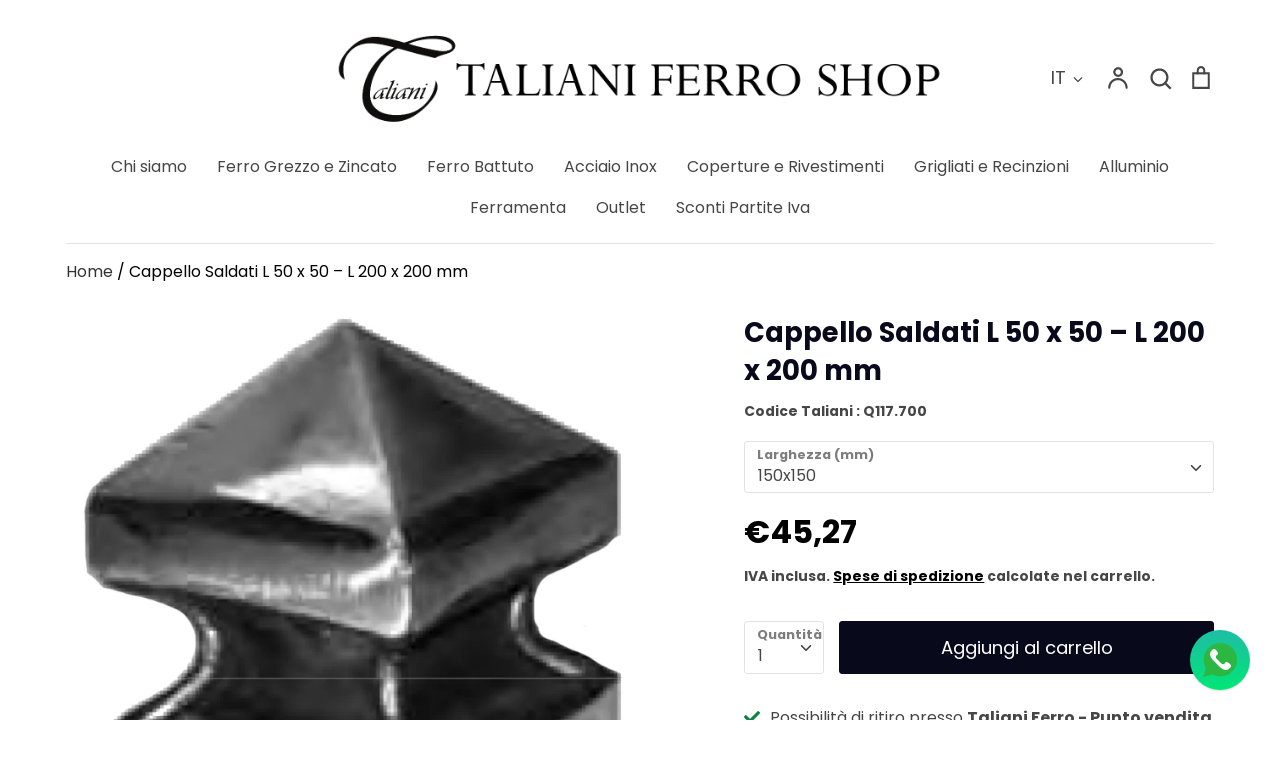

--- FILE ---
content_type: text/javascript
request_url: https://talianiferroshop.com/cdn/shop/t/22/compiled_assets/scripts.js?2993
body_size: -184
content:
(function(){var __sections__={};(function(){for(var i=0,s=document.getElementById("sections-script").getAttribute("data-sections").split(",");i<s.length;i++)__sections__[s[i]]=!0})(),function(){if(__sections__["product-recommendations"])try{let loadProductRecommendations2=function(){const{limit,url}=sectionEl.dataset;fetch(sectionEl.dataset.url).then(response=>response.text()).then(responseText=>{const div=document.createElement("div");div.innerHTML=responseText;const rec=div.querySelector(".product-recommendations");rec&&rec.innerHTML.trim().length&&(document.querySelector(".product-recommendations").innerHTML=rec.innerHTML),theme.initProductTitleAlignmentWatcher(sectionEl,".productRecommendations")}).catch(error=>{console.log(error)})};var loadProductRecommendations=loadProductRecommendations2;const sectionEl=document.querySelector(".product-recommendations");document.addEventListener("shopify:section:load",e=>{sectionEl.dataset.sectionId===e.detail.sectionId&&loadProductRecommendations2()}),document.addEventListener("DOMContentLoaded",loadProductRecommendations2)}catch(e){console.error(e)}}()})();
//# sourceMappingURL=/cdn/shop/t/22/compiled_assets/scripts.js.map?2993=
